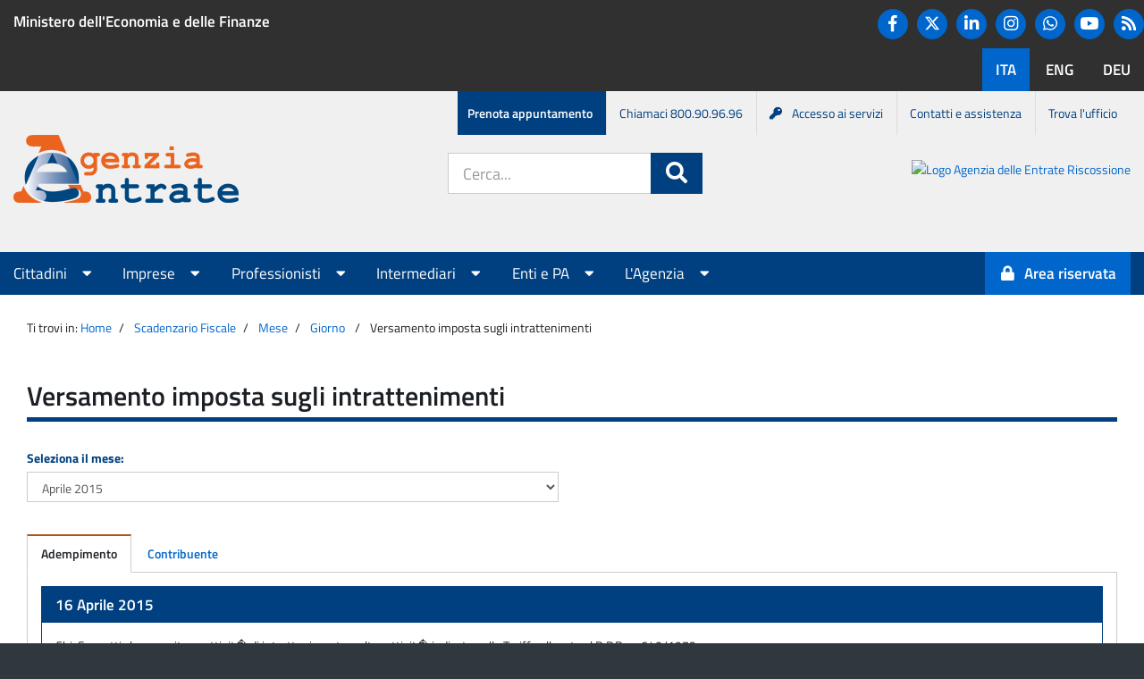

--- FILE ---
content_type: text/html; charset=UTF-8
request_url: https://www1.agenziaentrate.gov.it/servizi/scadenzario/main.php?op=4&chi=17&cosa=33&come=3&entroil=16-04-2015&vista=0
body_size: 41941
content:
<!DOCTYPE html><html lang="it">
<head>
<title>Versamento imposta sugli intrattenimenti</title>
<!--<meta http-equiv="Content-Type" content="text/html; charset=iso-8859-1">-->
<meta charset="utf-8" />
<meta http-equiv="X-UA-Compatible" content="IE=Edge" />
<meta name="viewport" content="width=device-width, initial-scale=1" />

<!--Favicon-->
<link href="/piec/resources/img/favicon.ico" rel="SHORTCUT ICON" type="image/x-icon" >
<link rel="icon" type="image/png" href="/piec/resources/img/favicon/favicon.ico">
<link rel="shortcut icon" type="image/png" href="/piec/resources/img/favicon/favicon.ico">
<link rel="icon" type="image/png" href="/piec/resources/img/favicon/favicon-32x32.png" sizes="32x32">
<link rel="icon" type="image/png" href="/piec/resources/img/favicon/android-icon-192x192.png" sizes="192x192">
<link rel="icon" type="image/png" href="/piec/resources/img/favicon/favicon-16x16.png" sizes="16x16">
<link rel="apple-touch-icon" sizes="57x57" href="/piec/resources/img/favicon/apple-icon-57x57.png">
<link rel="apple-touch-icon" sizes="60x60" href="/piec/resources/img/favicon/apple-icon-60x60.png">
<link rel="apple-touch-icon" sizes="72x72" href="/piec/resources/img/favicon/apple-icon-72x72.png">
<link rel="apple-touch-icon" sizes="76x76" href="/piec/resources/img/favicon/apple-icon-76x76.png">
<link rel="apple-touch-icon" sizes="114x114" href="/piec/resources/img/favicon/apple-icon-114x114.png">
<link rel="apple-touch-icon" sizes="120x120" href="/piec/resources/img/favicon/apple-icon-120x120.png">
<link rel="apple-touch-icon" sizes="144x144" href="/piec/resources/img/favicon/apple-icon-144x144.png">
<link rel="apple-touch-icon" sizes="152x152" href="/piec/resources/img/favicon/apple-icon-152x152.png">
<link rel="apple-touch-icon" sizes="180x180" href="/piec/resources/img/favicon/apple-icon-180x180.png">
<link rel="manifest" href="/piec/resources/img/favicon/manifest.json">
<link rel="mask-icon" href="/piec/resources/img/favicon/safari-pinned-tab.svg" style="color: #5bbad5;">
<meta name="apple-mobile-web-app-title" content="Agenzia delle Entrate">
<meta name="application-name" content="Agenzia delle Entrate">
<meta name="msapplication-TileColor" content="#da532c">
<meta name="msapplication-TileImage" content="/piec/resources/img/favicon/ms-icon-144x144.png">
<!--End Favicon-->

<link href="/piec/resources/img/AE_logo_152.png" rel="icon" type="image/png">
<link href="/piec/resources/img/AE_logo_304.png" rel="icon" type="image/png">
<!-- CSS per importare Bootstrap -->
<link rel="stylesheet" href="/piec/resources/css/bootstrap.min.css" />
<!-- CSS per importare FontAwesome -->
<link rel="stylesheet" href="/piec/resources/css/app/fa_all.css">
<link rel="stylesheet" href="/piec/resources/css/app/fa_v4-shims.css">
<!--<link rel="stylesheet" href="/piec/resources/css/font-awesome.min.css" />-->
<!-- CSS per importare il font Titillium -->
<link rel="stylesheet" href="/piec/resources/css/titillium.css" />
<!-- CSS comune per tutte le applicazioni -->
<link rel="stylesheet" href="/piec/resources/css/app/common.css" />
<!-- CSS comune per l'header e il footer -->
<link rel="stylesheet" href="/piec/resources/css/app/header-footer.css" />
<!-- CSS comune per i menu -->
<link rel="stylesheet" href="/piec/resources/css/app/menu.css" />
<!-- CSS specifico per l'Agenzia -->
<link rel="stylesheet" href="/piec/resources/css/app/agenzia-entrate.css" />
<!-- CSS specifico per il Portale AE -->
<link rel="stylesheet" href="/piec/resources/css/app/portale-ae.css" />
<!-- CSS specifico stile agenzia entrate -->
<link rel="stylesheet" href="/piec/resources/css/app/ae_style.css" />
<link rel="stylesheet" href="/piec/resources/css/app/app.css" />
<link rel="stylesheet" href="/piec/resources/css/app/application.css" />
<script type="text/javascript" src="/piec/resources/js/jquery.min.js"></script>
<!-- JS per importare Bootstrap -->
<script type="text/javascript" src="/piec/resources/js/bootstrap.min.js"></script>
<link rel="stylesheet" media="print" href="/piec/resources/css/app/print.css" />
		<script>
			window.onload = (event) => {
				const form = document.querySelector('#openk9-form-trigger');
				const formMobile = document.querySelector('#openk9-form-trigger-mobile');
				
				const goToOpenk9Page = (event) => {
					event.preventDefault();

					const input = document.querySelector('#openk9-input-trigger');
					const inputMobile = document.querySelector('#openk9-input-trigger-mobile');
					const inputValue = input?.value ? input?.value : inputMobile?.value ? inputMobile?.value : "";

					var openk9Server = 'https://www.agenziaentrate.gov.it';
					var openk9URL = '/ricerca' || '/ricerca';
					if (inputValue) {
						openk9URL += '?keywords=' + inputValue;
					}
					window.location.href = openk9Server + '/portale' + openk9URL;
				};
				form?.addEventListener('submit', goToOpenk9Page);
				formMobile?.addEventListener('submit', goToOpenk9Page);
			};
		</script>


<style type="text/css" media="screen">
	@import url("css/scadenzefiscali.css");
</style>
<style type="text/css" media="print">
	@import url("css/scadenzefiscali_print.css");
</style>

</head>
<body>
        <header aria-label="Funzioni di servizio">
		<a class="sr-only" href="#main">Salta al contenuto</a>            <div id="agenzia-header">
                <div class="container-fluid">
				<div class="row banner-container">
					<div class="hidden-xs col-sm-8 col-lg-8">
                            <p><a href="http://www.mef.gov.it/" target="_blank">Ministero dell'Economia e delle Finanze</a></p>
                        </div>
                        <div class="text-right">
							<ul class="hidden-xs hidden-sm list-inline social">
								<li><a href="https://www.facebook.com/agenziadelleentrate/" class="btn btn-primary" title="Facebook"><i class="fa fa-facebook fa-lg"></i><p class="sr-only">Facebook</p></a></li>
								<li><a href="https://twitter.com/Agenzia_Entrate" class="btn btn-primary" title="Twitter">								
								<svg aria-hidden="true" style="color:white" xmlns="http://www.w3.org/2000/svg" height="1.25em" viewBox="0 0 512 512">
									<path fill="#fff" d="M389.2 48h70.6L305.6 224.2 487 464H345L233.7 318.6 106.5 464H35.8L200.7 275.5 26.8 48H172.4L272.9 180.9 389.2 48zM364.4 421.8h39.1L151.1 88h-42L364.4 421.8z"></path>
									</svg>
								<span class="sr-only">Twitter</span>
								</a></li>								
								<li><a href="https://www.linkedin.com/company/agenzia-delle-entrate/" class="btn btn-primary" title="Linkedin"><i class="fa fa-linkedin fa-lg"></i><p class="sr-only">Linkedin</p></a></li>
								<li><a href="https://www.instagram.com/agenziadelleentrate_gov/" class="btn btn-primary" title="Instagram"><i class="fa fa-instagram fa-lg"></i><p class="sr-only">Instagram</p></a></li>
								<li><a href="https://www.whatsapp.com/channel/0029Va702nz2975BBN0CUR3L" class="btn btn-primary"  title="Whatsapp">
								<svg aria-hidden="true" style="color:white" xmlns="http://www.w3.org/2000/svg" height="1.25em" viewBox="0 0 448 512"><path  fill="#fff" d="M380.9 97.1C339 55.1 283.2 32 223.9 32c-122.4 0-222 99.6-222 222 0 39.1 10.2 77.3 29.6 111L0 480l117.7-30.9c32.4 17.7 68.9 27 106.1 27h.1c122.3 0 224.1-99.6 224.1-222 0-59.3-25.2-115-67.1-157zm-157 341.6c-33.2 0-65.7-8.9-94-25.7l-6.7-4-69.8 18.3L72 359.2l-4.4-7c-18.5-29.4-28.2-63.3-28.2-98.2 0-101.7 82.8-184.5 184.6-184.5 49.3 0 95.6 19.2 130.4 54.1 34.8 34.9 56.2 81.2 56.1 130.5 0 101.8-84.9 184.6-186.6 184.6zm101.2-138.2c-5.5-2.8-32.8-16.2-37.9-18-5.1-1.9-8.8-2.8-12.5 2.8-3.7 5.6-14.3 18-17.6 21.8-3.2 3.7-6.5 4.2-12 1.4-32.6-16.3-54-29.1-75.5-66-5.7-9.8 5.7-9.1 16.3-30.3 1.8-3.7.9-6.9-.5-9.7-1.4-2.8-12.5-30.1-17.1-41.2-4.5-10.8-9.1-9.3-12.5-9.5-3.2-.2-6.9-.2-10.6-.2-3.7 0-9.7 1.4-14.8 6.9-5.1 5.6-19.4 19-19.4 46.3 0 27.3 19.9 53.7 22.6 57.4 2.8 3.7 39.1 59.7 94.8 83.8 35.2 15.2 49 16.5 66.6 13.9 10.7-1.6 32.8-13.4 37.4-26.4 4.6-13 4.6-24.1 3.2-26.4-1.3-2.5-5-3.9-10.5-6.6z"/></svg>
								<p class="sr-only">Whatsapp</p></a></li>
								<li><a href="https://www.youtube.com/user/Entrateinvideo" class="btn btn-primary" title="YouTube"><i class="fa fa-youtube-play fa-lg"></i><p class="sr-only">You tube</p></a></li>
								<li><a href="https://www.agenziaentrate.gov.it/portale/agenzia/agenzia-comunica/novita/news-rss" title="RSS" class="btn btn-primary"><i class="fa fa-rss fa-lg"></i><span class="sr-only">RSS</span></a></li>							
							</ul>
                            <span class="sr-only">Lingue disponibili:</span>
                            <ul class="list-inline language">
                                <li class="active"><a href="https://www.agenziaentrate.gov.it/portale/" class="btn"><span lang="it-IT">ITA</span></a></li>
                                <li><a href="https://www.agenziaentrate.gov.it/portale/web/english" class="btn"><span lang="en-US">ENG</span></a></li>
								<li><a href="https://www.agenziaentrate.gov.it/portale/web/deutsch" class="btn"><span lang="de-DE">DEU</span></a></li>
                            </ul>
                        </div>
                    </div>
                </div>
            </div>
            <nav aria-label="Menu di servizio">
                <h1 class="sr-only">Menu di servizio</h1>
                <div id="menu-service">
                    <div class="container-fluid">
                        <ul class="list-inline">
                            <li><a href="https://www.agenziaentrate.gov.it/portale/prenota-un-appuntamento">Prenota appuntamento</a></li>
                            <li class="hidden-xs"><a href="https://www.agenziaentrate.gov.it/portale/web/guest/contatta/assistenza-fiscale/con-una-chiamata">Chiamaci 800.90.96.96</a></li>
                            <li><a href="https://www.agenziaentrate.gov.it/portale/come-accedere-servizi-online-agenzia"><i class="fa fa-key">&nbsp;</i>Accesso ai servizi</a></li>
                            <li class="hidden-xs"><a href="https://www.agenziaentrate.gov.it/portale/contatta">Contatti e assistenza</a></li>
                            <li class="hidden-xs"><a href="https://www.agenziaentrate.gov.it/portale/trova-ufficio">Trova l'ufficio</a></li>
                        </ul>
                    </div>
                </div>
            </nav>
		<div id="page-header">
			<div class="container-fluid">
				<div class="adm-header">
					<div class="main-logo mr-auto">
						<a href="https://www.agenziaentrate.gov.it/portale">
							<img alt="Logo Agenzia delle Entrate" src="/piec/resources/img/AgenziaLogo.png" class="logo">
							<h1 class="sr-only">Portale Agenzia Entrate</h1>
						</a>
					</div>
					<div class="hidden-md hidden-lg hidden-sm">
						<button type="button" class="navbar-toggle collapsed" data-toggle="collapse" data-target="#menu-top" aria-expanded="false">
							<span class="sr-only">Apri menu principale</span>
							<i class="fa fa-bars fa-2x"></i>
						</button>   
					</div>
					<div class="search-form hidden-xs">
						<div id="header-siti">
								<form action="https://www.agenziaentrate.gov.it/portale/ricerca" id="openk9-form-trigger" class="form-inline">
									<div class="form-group form-group-lg" role="search">
										<label for="openk9-input-trigger" class="sr-only">Cerca nel sito:</label>
										<div class="input-group">
											<input class="form-control" placeholder="Cerca..." title="Ricerca" type="text" id="openk9-input-trigger">
											<span class="input-group-btn">
												<button class="btn btn-primary btn-lg">
													<i class="fa fa-search fa-lg"></i><span class="sr-only">Cerca</span>
												</button>
											</span>
										</div>
									</div>
								</form>
						</div>
					</div>
					<div class="hidden-xs hidden-sm secondary-logo ml-auto">
						<a href="https://www.agenziaentrateriscossione.gov.it/it/#">
							<img alt="Logo Agenzia delle Entrate Riscossione" src="https://www.agenziaentrate.gov.it/portale/documents/20143/6212540/AeR.png/cfdea906-b01c-07b3-5dc7-8b224b0c56af?t=1718185754577" class="logo">
							<h1 class="sr-only">Portale Agenzia Entrate-Riscossione</h1>
						</a>
					</div>
				</div>
			</div>
		</div>
        </header>
        <nav aria-label="Menu principale">
            <h1 class="sr-only">Menu principale</h1>
            <div class="navbar">
                <div class="container-fluid">
                    <div class="collapse navbar-collapse" id="menu-top">
                        <ul class="nav navbar-nav">
                    <!-- Elemento per visualizzare il campo di ricerca nella versione smartphone aria-hidden="true" -->
                    <li class="visible-xs col-sm-12 search" >
							<form action="https://www.agenziaentrate.gov.it/portale/ricerca" id="openk9-form-trigger-mobile" class="form-inline">
								<div class="form-group form-group-lg" role="search">
									<label for="openk9-form-trigger-mobile" class="sr-only">Cerca nel sito:</label>
									<div class="input-group">
										<input class="form-control" placeholder="Cerca..." title="Ricerca" type="text" id="openk9-input-trigger">
										<span class="input-group-btn">
											<button class="btn btn-primary btn-lg">
												<i class="fa fa-search fa-lg"></i><span class="sr-only">Cerca</span>
											</button>
										</span>
									</div>
								</div>
							</form>
                    </li>
								
								<li class="dropdown" data-active="Cittadini">
									<a data-toggle="dropdown" role="button" aria-haspopup="true" aria-expanded="false" href="#">Cittadini <i class="fa fa-caret-down"></i></a>
									<ul class="dropdown-menu">
																				  <li><a href="https://www.agenziaentrate.gov.it/portale/cittadini/agevolazioni">Agevolazioni</a></li>
																				  <li><a href="https://www.agenziaentrate.gov.it/portale/cittadini/dichiarazioni">Dichiarazioni</a></li>
																				  <li><a href="https://www.agenziaentrate.gov.it/portale/cittadini/pagamenti-e-rimborsi">Pagamenti e rimborsi</a></li>
																				  <li><a href="https://www.agenziaentrate.gov.it/portale/cittadini/fabbricati-e-terreni">Fabbricati e terreni</a></li>
																				  <li><a href="https://www.agenziaentrate.gov.it/portale/cittadini/accertamenti-e-regolarizzazioni">Accertamenti e regolarizzazioni</a></li>
																				  <li><a href="https://www.agenziaentrate.gov.it/portale/cittadini/istanze-e-comunicazioni">Istanze e comunicazioni</a></li>
										  
									</ul>
									
								</li>
						   	
								<li class="dropdown" data-active="Imprese">
									<a data-toggle="dropdown" role="button" aria-haspopup="true" aria-expanded="false" href="#">Imprese <i class="fa fa-caret-down"></i></a>
									<ul class="dropdown-menu">
																				  <li><a href="https://www.agenziaentrate.gov.it/portale/imprese/agevolazioni">Agevolazioni</a></li>
																				  <li><a href="https://www.agenziaentrate.gov.it/portale/imprese/dichiarazioni">Dichiarazioni</a></li>
																				  <li><a href="https://www.agenziaentrate.gov.it/portale/imprese/pagamenti">Pagamenti</a></li>
																				  <li><a href="https://www.agenziaentrate.gov.it/portale/imprese/rimborsi">Rimborsi</a></li>
																				  <li><a href="https://www.agenziaentrate.gov.it/portale/imprese/fabbricati-e-terreni">Fabbricati e terreni</a></li>
																				  <li><a href="https://www.agenziaentrate.gov.it/portale/imprese/accertamenti-e-regolarizzazioni">Accertamenti e regolarizzazioni</a></li>
																				  <li><a href="https://www.agenziaentrate.gov.it/portale/imprese/istanze">Istanze</a></li>
																				  <li><a href="https://www.agenziaentrate.gov.it/portale/imprese/comunicazioni">Comunicazioni</a></li>
										  
									</ul>
									
								</li>
						   	
								<li class="dropdown" data-active="Professionisti">
									<a data-toggle="dropdown" role="button" aria-haspopup="true" aria-expanded="false" href="#">Professionisti <i class="fa fa-caret-down"></i></a>
									<ul class="dropdown-menu">
																				  <li><a href="https://www.agenziaentrate.gov.it/portale/professionisti/agevolazionipro">Agevolazioni</a></li>
																				  <li><a href="https://www.agenziaentrate.gov.it/portale/professionisti/dichiarazioni">Dichiarazioni</a></li>
																				  <li><a href="https://www.agenziaentrate.gov.it/portale/professionisti/pagamenti">Pagamenti</a></li>
																				  <li><a href="https://www.agenziaentrate.gov.it/portale/professionisti/rimborsi">Rimborsi</a></li>
																				  <li><a href="https://www.agenziaentrate.gov.it/portale/professionisti/fabbricati-e-terreni">Fabbricati e terreni</a></li>
																				  <li><a href="https://www.agenziaentrate.gov.it/portale/professionisti/accertamenti-e-regolarizzazioni">Accertamenti e regolarizzazioni</a></li>
																				  <li><a href="https://www.agenziaentrate.gov.it/portale/professionisti/istanze">Istanze</a></li>
																				  <li><a href="https://www.agenziaentrate.gov.it/portale/professionisti/comunicazioni">Comunicazioni</a></li>
										  
									</ul>
									
								</li>
						   	
								<li class="dropdown" data-active="Intermediari">
									<a data-toggle="dropdown" role="button" aria-haspopup="true" aria-expanded="false" href="#">Intermediari <i class="fa fa-caret-down"></i></a>
									<ul class="dropdown-menu">
																				  <li><a href="https://www.agenziaentrate.gov.it/portale/intermediari/agevolazioni">Agevolazioni</a></li>
																				  <li><a href="https://www.agenziaentrate.gov.it/portale/intermediari/dichiarazioni">Dichiarazioni</a></li>
																				  <li><a href="https://www.agenziaentrate.gov.it/portale/intermediari/pagamenti">Pagamenti</a></li>
																				  <li><a href="https://www.agenziaentrate.gov.it/portale/intermediari/rimborsi">Rimborsi</a></li>
																				  <li><a href="https://www.agenziaentrate.gov.it/portale/intermediari/fabbricati-e-terreni">Fabbricati e terreni</a></li>
																				  <li><a href="https://www.agenziaentrate.gov.it/portale/intermediari/accertamenti-e-regolarizzazioni">Accertamenti e regolarizzazioni</a></li>
																				  <li><a href="https://www.agenziaentrate.gov.it/portale/intermediari/istanze">Istanze</a></li>
																				  <li><a href="https://www.agenziaentrate.gov.it/portale/intermediari/comunicazioni">Comunicazioni</a></li>
										  
									</ul>
									
								</li>
						   	
								<li class="dropdown" data-active="Enti e PA">
									<a data-toggle="dropdown" role="button" aria-haspopup="true" aria-expanded="false" href="#">Enti e PA <i class="fa fa-caret-down"></i></a>
									<ul class="dropdown-menu">
																				  <li><a href="https://www.agenziaentrate.gov.it/portale/enti-e-pa/agevolazioni">Agevolazioni</a></li>
																				  <li><a href="https://www.agenziaentrate.gov.it/portale/enti-e-pa/dichiarazioni">Dichiarazioni</a></li>
																				  <li><a href="https://www.agenziaentrate.gov.it/portale/enti-e-pa/pagamenti">Pagamenti</a></li>
																				  <li><a href="https://www.agenziaentrate.gov.it/portale/enti-e-pa/rimborsi">Rimborsi</a></li>
																				  <li><a href="https://www.agenziaentrate.gov.it/portale/enti-e-pa/fabbricati-e-terreni">Fabbricati e terreni</a></li>
																				  <li><a href="https://www.agenziaentrate.gov.it/portale/enti-e-pa/accertamenti-e-regolarizzazioni">Accertamenti e regolarizzazioni</a></li>
																				  <li><a href="https://www.agenziaentrate.gov.it/portale/enti-e-pa/istanze">Istanze</a></li>
																				  <li><a href="https://www.agenziaentrate.gov.it/portale/enti-e-pa/comunicazioni">Comunicazioni</a></li>
										  
									</ul>
									
								</li>
						   	
								<li class="dropdown" data-active="L'Agenzia">
									<a data-toggle="dropdown" role="button" aria-haspopup="true" aria-expanded="false" href="#">L'Agenzia <i class="fa fa-caret-down"></i></a>
									<ul class="dropdown-menu">
																				  <li><a href="https://www.agenziaentrate.gov.it/portale/agenzia/chi-siamo">Chi siamo</a></li>
																				  <li><a href="https://www.agenziaentrate.gov.it/portale/agenzia/uffici-e-pec">Uffici e Pec</a></li>
																				  <li><a href="https://www.agenziaentrate.gov.it/portale/agenzia/azioni-collettive">Azioni collettive</a></li>
																				  <li><a href="https://www.agenziaentrate.gov.it/portale/agenzia/carta-dei-servizi-e-sistema-di-ascolto">Carta dei servizi e sistema di ascolto</a></li>
																				  <li><a href="https://www.agenziaentrate.gov.it/portale/agenzia/amministrazione-trasparente">Amministrazione trasparente</a></li>
																				  <li><a href="https://www.agenziaentrate.gov.it/portale/agenzia/prevenzione-della-corruzione">Prevenzione della corruzione e trasparenza</a></li>
																				  <li><a href="https://www.agenziaentrate.gov.it/portale/agenzia/agenzia-comunica">L'agenzia comunica</a></li>
																				  <li><a href="https://www.agenziaentrate.gov.it/portale/agenzia/informativa-trattamento-dati-personali">Informativa sul trattamento dei dati personali</a></li>
										  
									</ul>
									
								</li>
						   							
                        </ul>
        
                        <ul class="nav navbar-nav navbar-right">
                            <li>
							                                <a id="servizi-accedi" class="btn btn-primary" href="https://www.agenziaentrate.gov.it/portale/area-riservata"><i class="fa fa-lock"></i><p class="area-riservata">Area riservata</p></a>
							                            </li>
                        </ul>
                    </div>
                </div>
            </div>
        </nav>
<main id="main_main">
      <div id="main-content" class="container-fluid">
        <div class="row">
		<div class="col-md-12" > 
			 

 
          <div class="col-md-12">
            <div class="breadcrumb">
              <p>Ti trovi in:</p>
			  <p><a href="https://www.agenziaentrate.gov.it/portale/">Home</a></p><p><a href="/servizi/scadenzario/main.php">Scadenzario Fiscale</a></p><p><a href="main.php?mesesel=04-2015">Mese</a></p><p><a href="main.php?op=2&entroil=16-04-2015&vista=0">Giorno</a></p>              <p>Versamento imposta sugli intrattenimenti</p>
              <!--<p><a href="http://www.agenziaentrate.gov.it/wps/portal">Home</a></p>
             
              <p>Scadenzario Fiscale</p>-->
            </div>
          </div>
          <div class="col-md-12 col-sm-12">
            <h1 class="underline">Versamento imposta sugli intrattenimenti</h1>
          </div>
          <div class="col-md-6 col-sm-6">
          
         
            <div class="form-group">
             <form id="input-select" action="">
 <!-- <label for="input-select" class="control-label">Seleziona il mese:</label> -->
  <label for="mesesel" class="control-label">Seleziona il mese:</label>
  <select id="mesesel"  name="mesesel"   class="form-control"   onchange="javascript:this.form.submit()" >
<!--  <select id="input-select"  name="input-select"   class="form-control" > -->
    <!-- <select id="selectbox" name="" onchange="javascript:location.href = this.value;">-->
               <option value="01-2026" >Gennaio 2026</option><option value="12-2025" >Dicembre 2025</option><option value="11-2025" >Novembre 2025</option><option value="10-2025" >Ottobre 2025</option><option value="09-2025" >Settembre 2025</option><option value="08-2025" >Agosto 2025</option><option value="07-2025" >Luglio 2025</option><option value="06-2025" >Giugno 2025</option><option value="05-2025" >Maggio 2025</option><option value="04-2025" >Aprile 2025</option><option value="03-2025" >Marzo 2025</option><option value="02-2025" >Febbraio 2025</option><option value="01-2025" >Gennaio 2025</option><option value="12-2024" >Dicembre 2024</option><option value="11-2024" >Novembre 2024</option><option value="10-2024" >Ottobre 2024</option><option value="09-2024" >Settembre 2024</option><option value="08-2024" >Agosto 2024</option><option value="07-2024" >Luglio 2024</option><option value="06-2024" >Giugno 2024</option><option value="05-2024" >Maggio 2024</option><option value="04-2024" >Aprile 2024</option><option value="03-2024" >Marzo 2024</option><option value="02-2024" >Febbraio 2024</option><option value="01-2024" >Gennaio 2024</option><option value="12-2023" >Dicembre 2023</option><option value="11-2023" >Novembre 2023</option><option value="10-2023" >Ottobre 2023</option><option value="09-2023" >Settembre 2023</option><option value="08-2023" >Agosto 2023</option><option value="07-2023" >Luglio 2023</option><option value="06-2023" >Giugno 2023</option><option value="05-2023" >Maggio 2023</option><option value="04-2023" >Aprile 2023</option><option value="03-2023" >Marzo 2023</option><option value="02-2023" >Febbraio 2023</option><option value="01-2023" >Gennaio 2023</option><option value="12-2022" >Dicembre 2022</option><option value="11-2022" >Novembre 2022</option><option value="10-2022" >Ottobre 2022</option><option value="09-2022" >Settembre 2022</option><option value="08-2022" >Agosto 2022</option><option value="07-2022" >Luglio 2022</option><option value="06-2022" >Giugno 2022</option><option value="05-2022" >Maggio 2022</option><option value="04-2022" >Aprile 2022</option><option value="03-2022" >Marzo 2022</option><option value="02-2022" >Febbraio 2022</option><option value="01-2022" >Gennaio 2022</option><option value="12-2021" >Dicembre 2021</option><option value="11-2021" >Novembre 2021</option><option value="10-2021" >Ottobre 2021</option><option value="09-2021" >Settembre 2021</option><option value="08-2021" >Agosto 2021</option><option value="07-2021" >Luglio 2021</option><option value="06-2021" >Giugno 2021</option><option value="05-2021" >Maggio 2021</option><option value="04-2021" >Aprile 2021</option><option value="03-2021" >Marzo 2021</option><option value="02-2021" >Febbraio 2021</option><option value="01-2021" >Gennaio 2021</option><option value="12-2020" >Dicembre 2020</option><option value="11-2020" >Novembre 2020</option><option value="10-2020" >Ottobre 2020</option><option value="09-2020" >Settembre 2020</option><option value="08-2020" >Agosto 2020</option><option value="07-2020" >Luglio 2020</option><option value="06-2020" >Giugno 2020</option><option value="05-2020" >Maggio 2020</option><option value="04-2020" >Aprile 2020</option><option value="03-2020" >Marzo 2020</option><option value="02-2020" >Febbraio 2020</option><option value="01-2020" >Gennaio 2020</option><option value="12-2019" >Dicembre 2019</option><option value="11-2019" >Novembre 2019</option><option value="10-2019" >Ottobre 2019</option><option value="09-2019" >Settembre 2019</option><option value="08-2019" >Agosto 2019</option><option value="07-2019" >Luglio 2019</option><option value="06-2019" >Giugno 2019</option><option value="05-2019" >Maggio 2019</option><option value="04-2019" >Aprile 2019</option><option value="03-2019" >Marzo 2019</option><option value="02-2019" >Febbraio 2019</option><option value="01-2019" >Gennaio 2019</option><option value="12-2018" >Dicembre 2018</option><option value="11-2018" >Novembre 2018</option><option value="10-2018" >Ottobre 2018</option><option value="09-2018" >Settembre 2018</option><option value="08-2018" >Agosto 2018</option><option value="07-2018" >Luglio 2018</option><option value="06-2018" >Giugno 2018</option><option value="05-2018" >Maggio 2018</option><option value="04-2018" >Aprile 2018</option><option value="03-2018" >Marzo 2018</option><option value="02-2018" >Febbraio 2018</option><option value="01-2018" >Gennaio 2018</option><option value="12-2017" >Dicembre 2017</option><option value="11-2017" >Novembre 2017</option><option value="10-2017" >Ottobre 2017</option><option value="09-2017" >Settembre 2017</option><option value="08-2017" >Agosto 2017</option><option value="07-2017" >Luglio 2017</option><option value="06-2017" >Giugno 2017</option><option value="05-2017" >Maggio 2017</option><option value="04-2017" >Aprile 2017</option><option value="03-2017" >Marzo 2017</option><option value="02-2017" >Febbraio 2017</option><option value="01-2017" >Gennaio 2017</option><option value="12-2016" >Dicembre 2016</option><option value="11-2016" >Novembre 2016</option><option value="10-2016" >Ottobre 2016</option><option value="09-2016" >Settembre 2016</option><option value="08-2016" >Agosto 2016</option><option value="07-2016" >Luglio 2016</option><option value="06-2016" >Giugno 2016</option><option value="05-2016" >Maggio 2016</option><option value="04-2016" >Aprile 2016</option><option value="03-2016" >Marzo 2016</option><option value="02-2016" >Febbraio 2016</option><option value="01-2016" >Gennaio 2016</option><option value="12-2015" >Dicembre 2015</option><option value="11-2015" >Novembre 2015</option><option value="10-2015" >Ottobre 2015</option><option value="09-2015" >Settembre 2015</option><option value="08-2015" >Agosto 2015</option><option value="07-2015" >Luglio 2015</option><option value="06-2015" >Giugno 2015</option><option value="05-2015" >Maggio 2015</option><option value="04-2015" selected>Aprile 2015</option><option value="03-2015" >Marzo 2015</option><option value="02-2015" >Febbraio 2015</option><option value="01-2015" >Gennaio 2015</option><option value="12-2014" >Dicembre 2014</option><option value="11-2014" >Novembre 2014</option><option value="10-2014" >Ottobre 2014</option><option value="09-2014" >Settembre 2014</option><option value="08-2014" >Agosto 2014</option><option value="07-2014" >Luglio 2014</option><option value="06-2014" >Giugno 2014</option><option value="05-2014" >Maggio 2014</option><option value="04-2014" >Aprile 2014</option><option value="03-2014" >Marzo 2014</option><option value="02-2014" >Febbraio 2014</option><option value="01-2014" >Gennaio 2014</option><option value="12-2013" >Dicembre 2013</option><option value="11-2013" >Novembre 2013</option><option value="10-2013" >Ottobre 2013</option><option value="09-2013" >Settembre 2013</option><option value="08-2013" >Agosto 2013</option><option value="07-2013" >Luglio 2013</option><option value="12-2012" >Dicembre 2012</option>  </select>
<!--    <input type="submit" value="invio"> -->
  </form>
 
</div>
          </div>




<div id="col-md-12 col-sm-12"> 
		
<div class="clearer"></div> 
  <!--  <div id="nav nav-tabs">
        <div id="menu_tab">
	        <div id="tab" class="tabs_scad">
           
	        div id="first" class="first_js"-->

<div class="col-md-12 col-sm-12">
            <ul class="nav nav-tabs">
             <li class="active"><a href="main.php?mesesel=04-2015&amp;vista=0" data-toggle="xtab" data-target="#tab-1">Adempimento</a></li><li><a href="main.php?mesesel=04-2015&amp;vista=1" data-toggle="xtab" data-target="#tab-2">Contribuente</a></li>              
              </ul>
             <!-- <li class="active">
                <a href="" data-toggle="tab" data-target="#tab-1">Adempimento</a>
              </li>
              <li>
                <a href="" data-toggle="tab" data-target="#tab-2">Contribuente</a>
              </li>
-->
             
            <div class="tab-content">
         
              <div id="tab-1" class="tab-pane active">
                <span class="sr-only">Adempimento</span>
                   <div class="row">
                         <div class="col-md-12 col-sm-12"><div class="panel panel-primary"><div class="panel-heading"><h3 class="panel-title">16 Aprile 2015</h3></div><div class="panel-body"><p class="first_p_dett_scad"><span class="label_strong">Chi: </span><span>Soggetti che esercitano attivit� di intrattenimento o altre attivit� indicate nella Tariffa allegata al D.P.R. n. 640/1972</span></p><p><span class="label_strong">Cosa: </span><span>Versamento dell'imposta sugli intrattenimenti relativi alle attivit� svolte con carattere di continuit� nel mese precedente</span></p><p><span class="label_strong">Modalit&agrave;: </span><span>Modello F24 con modalit� telematiche</span></p><p class="label_strong">Codici Tributo:</p><ul><li>6728 - Imposta sugli intrattenimenti</li></ul><p class="label_strong">Tipologie tributi:</p><ul><li>altro</li></ul><p class="label_strong">Categorie contribuenti:</p><ul><li>Lavoratori autonomi, professionisti titolari di partita Iva iscritti o non iscritti in albi professionali</li><li>Societa' di persone, societa' semplici, Snc, Sas, Studi Associati</li><li>Societa' di capitali ed enti commerciali, SpA, Srl, Soc. Cooperative, Sapa, Enti pubblici e privati diversi dalle societa'</li></ul></div></div></div>                   </div>
			</div>	
            
             <div id="tab-2" class="tab-pane">
                <span class="sr-only">Contribuente</span>
                <div class="row">
                        <?#=$outputbody?>
           		 </div>
          


        
        <!--/div>
        </div>
        </div>
       
           </div> -->
    </div>
</div>
<div class="clearer"></div>
 
</div><!-- testataagea -->

</div>
          </div>


	</div>
	<!-- col-md-12 end -->  	
	</div>
	<!-- row end -->  
  </div>
  <!-- container fluid end -->  
</main>

 <footer id="page-footer">
	<h1 class="sr-only">Informazioni sul sito dell'Agenzia delle Entrate</h1>
        <div class="container-fluid">
            <div class="row">
                <div class="col-sm-12">
                   <img src="/piec/resources/img/AgenziaEntrate_bianco_152.png" alt="" class="logo" />
                </div>
            </div>
            <div class="row">
                <div class="col-sm-12 col-md-4">
                    <h2>L'Agenzia</h2>
                    <hr>
					<ul class="footer-links">
                        <li><a href="https://www.agenziaentrate.gov.it/portale/agenzia/chi-siamo">Chi siamo</a></li>
                        <li><a href="https://www.agenziaentrate.gov.it/portale/agenzia/amministrazione-trasparente">Amministrazione trasparente</a></li>
                        <li><a href="https://www.agenziaentrate.gov.it/portale/agenzia/amministrazione-trasparente/bandi-di-concorso/atti-di-notifica">Atti di notifica</a></li>
                        <li><a href="https://www.agenziaentrate.gov.it/portale/agenzia/amministrazione-trasparente/altri-contenuti-accesso-civico">Accesso civico</a></li>
						<li><a href="https://www.agenziaentrate.gov.it/portale/agenzia">Vedi tutti i contenuti</a></li>
                    </ul>
                </div>
                <div class="col-sm-12 col-md-4">
                    <h2>Servizi</h2>
                    <hr>
                    <ul class="footer-links">
						<li><a href="https://www1.agenziaentrate.gov.it/servizi/VariazioniCatasto/">Correzione dati catastali</a></li>
						<li><a href="https://telematici.agenziaentrate.gov.it/VerificaPIVA/">Controllo partita Iva</a></li>
						<li><a href="https://www1.agenziaentrate.gov.it/servizi/vies/vies.htm">Archivio Vies</a></li>
						<li><a href="https://telematici.agenziaentrate.gov.it/VerGlifo/IVerificaGlifo.jsp">Verifica glifo</a></li>
						<li><a href="https://www.agenziaentrate.gov.it/portale/servizi">Vedi tutti i servizi</a></li>
                    </ul>
                </div>
                <div class="col-sm-12 col-md-4">
                    <h2>Strumenti</h2>
                    <hr>
                    <ul class="footer-links">
                        <li><a href="https://www.agenziaentrate.gov.it/strumenti/software-di-compilazione">Software di compilazione</a></li>
                        <li><a href="https://www.agenziaentrate.gov.it/portale/modelli">Modelli</a></li>
                        <li><a href="https://www.agenziaentrate.gov.it/portale/specifiche-tecniche">Specifiche tecniche</a></li>
						<li><a href="https://www.agenziaentrate.gov.it/portale/strumenti/codici-attivita-e-tributo">Codici tributo</a></li>
						<li><a href="https://www.agenziaentrate.gov.it/portale/strumenti">Vedi tutti gli strumenti</a></li>
                    </ul>
                </div>
            </div>
            <div class="row">
                <div class="col-sm-12 col-md-4">
                    <h2>Sede Legale</h2>
                    <hr>
                    <div class="row">
                        <div class="col-sm-12 col-md-12">
                            <p class="text-dark">Agenzia delle Entrate - via Giorgione n. 106, 00147 Roma<br>Codice Fiscale e Partita Iva: 06363391001</p>
                        </div>
                    </div>
                </div>
                <div class="col-sm-12 col-md-4">
                    <h2>Contatti e assistenza</h2>
                    <hr>
                    <ul class="footer-links">
                        <li><a href="https://www.agenziaentrate.gov.it/portale/contatta">Prenota un appuntamento e recapiti uffici</a></li>
                        <li><a href="https://www.agenziaentrate.gov.it/portale/web/guest/siti-web-regionali">Direzioni regionali</a></li>
                    </ul>
                </div>
                <div class="col-sm-12 col-md-4">
                    <h2>Seguici su</h2>
                    <hr>
                    <ul class="list-inline social">
                        <li><a href="https://www.facebook.com/agenziadelleentrate/" class="btn btn-primary" title="Facebook"><i class="fa fa-facebook fa-lg"></i><span class="sr-only">Facebook</span></a></li>
                        <li><a href="https://twitter.com/Agenzia_Entrate" class="btn btn-primary" title="Twitter">
						<svg xmlns="http://www.w3.org/2000/svg" width="16" height="16" fill="currentColor" class="bi bi-twitter-x" viewBox="0 0 16 16">
							<path d="M12.6.75h2.454l-5.36 6.142L16 15.25h-4.937l-3.867-5.07-4.425 5.07H.316l5.733-6.57L0 .75h5.063l3.495 4.633L12.601.75Zm-.86 13.028h1.36L4.323 2.145H2.865z"/>
						</svg>						
						<span class="sr-only">Twitter</span></a></li>
						<li><a href="https://www.linkedin.com/company/agenzia-delle-entrate/" class="btn btn-primary" title="Linkedin"><i class="fa fa-linkedin fa-lg"></i><span class="sr-only">Linkedin</span></a></li>
                        <li><a href="https://www.instagram.com/agenziadelleentrate_gov/" class="btn btn-primary" title="Instagram"><i class="fa fa-instagram fa-lg"></i><span class="sr-only">Instagram</span></a></li>
						<li><a class="btn btn-primary" href="https://www.whatsapp.com/channel/0029Va702nz2975BBN0CUR3L" title="Whatsapp"><svg aria-hidden="true" height="1.25em" viewbox="0 0 448 512" xmlns="http://www.w3.org/2000/svg"><path d="M380.9 97.1C339 55.1 283.2 32 223.9 32c-122.4 0-222 99.6-222 222 0 39.1 10.2 77.3 29.6 111L0 480l117.7-30.9c32.4 17.7 68.9 27 106.1 27h.1c122.3 0 224.1-99.6 224.1-222 0-59.3-25.2-115-67.1-157zm-157 341.6c-33.2 0-65.7-8.9-94-25.7l-6.7-4-69.8 18.3L72 359.2l-4.4-7c-18.5-29.4-28.2-63.3-28.2-98.2 0-101.7 82.8-184.5 184.6-184.5 49.3 0 95.6 19.2 130.4 54.1 34.8 34.9 56.2 81.2 56.1 130.5 0 101.8-84.9 184.6-186.6 184.6zm101.2-138.2c-5.5-2.8-32.8-16.2-37.9-18-5.1-1.9-8.8-2.8-12.5 2.8-3.7 5.6-14.3 18-17.6 21.8-3.2 3.7-6.5 4.2-12 1.4-32.6-16.3-54-29.1-75.5-66-5.7-9.8 5.7-9.1 16.3-30.3 1.8-3.7.9-6.9-.5-9.7-1.4-2.8-12.5-30.1-17.1-41.2-4.5-10.8-9.1-9.3-12.5-9.5-3.2-.2-6.9-.2-10.6-.2-3.7 0-9.7 1.4-14.8 6.9-5.1 5.6-19.4 19-19.4 46.3 0 27.3 19.9 53.7 22.6 57.4 2.8 3.7 39.1 59.7 94.8 83.8 35.2 15.2 49 16.5 66.6 13.9 10.7-1.6 32.8-13.4 37.4-26.4 4.6-13 4.6-24.1 3.2-26.4-1.3-2.5-5-3.9-10.5-6.6z"></path></svg> </a>
						<p class="sr-only"><a class="btn btn-primary" href="https://www.whatsapp.com/channel/0029Va702nz2975BBN0CUR3L" title="Whatsapp">Whatsapp</a></p>
						</li>
                        <li><a href="https://www.youtube.com/user/Entrateinvideo" class="btn btn-primary" title="YouTube"><i class="fa fa-youtube-play fa-lg"></i><span class="sr-only">YouTube</span></a></li>
						<li><a href="https://www.agenziaentrate.gov.it/portale/agenzia/agenzia-comunica/novita/news-rss" class="btn btn-primary" title="RSS"><i class="fa fa-rss fa-lg"></i><span class="sr-only">RSS</span></a></li>
                    </ul>
                </div>
            </div>
            <div class="row">
                <div class="col-sm-12 col-md-8">
                    <hr>
                    <h2 class="sr-only">Altre informazioni</h2>
                    <ul class="list-inline footer-links">
                        <li><a href="https://www.agenziaentrate.gov.it/portale/link-utili">Link utili</a></li>
                        <li><a href="https://www.agenziaentrate.gov.it/portale/archivio">Archivio</a></li>
                        <li><a href="https://www.agenziaentrate.gov.it/portale/privacy">Privacy e note legali</a></li>
                        <li><a href="https://www.agenziaentrate.gov.it/portale/web/guest/dichiarazione-accessibilita">Dichiarazione di accessibilit&agrave;</a></li>
                    </ul>
                </div>
            </div>
        </div>
	<!-- Matomo -->
	<script type="text/javascript">
	  var _paq = window._paq || [];
	  /* tracker methods like "setCustomDimension" should be called before "trackPageView" */
	  _paq.push(["setCookieDomain", "*.www.agenziaentrate.gov.it"]);
	  _paq.push(['trackPageView']);
	  _paq.push(['enableLinkTracking']);
	  (function() {
		var u="https://aews-analytics.sogei.it/piwik/";
		_paq.push(['setTrackerUrl', u+'matomo.php']);
		_paq.push(['setSiteId', '3']);
		var d=document, g=d.createElement('script'), s=d.getElementsByTagName('script')[0];
		g.type='text/javascript'; g.async=true; g.defer=true; g.src=u+'matomo.js'; s.parentNode.insertBefore(g,s);
	  })();
	</script>
	<noscript><p><img src="https://aews-analytics.sogei.it/piwik/matomo.php?idsite=3&amp;rec=1" style="border:0;" alt="" /></p></noscript>
	<!-- End Matomo Code -->
      <!-- JS per importare jQuery -->
    </footer>

     
</body>
</html>
